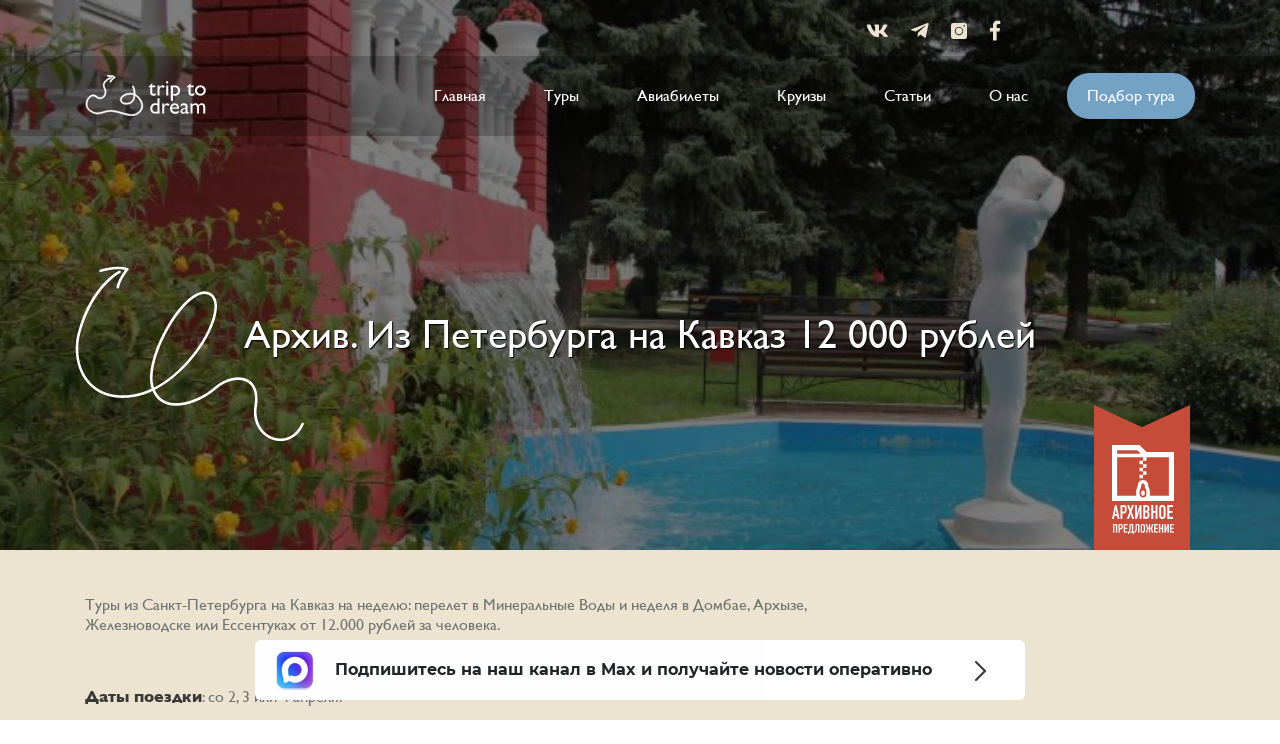

--- FILE ---
content_type: text/html; charset=UTF-8
request_url: https://triptodream.ru/2023/03/iz-peterburga-na-kavkaz-12-000-rublej/
body_size: 12026
content:
<!DOCTYPE html>
<html lang="ru">
<head>
	<meta charset="UTF-8">
	<meta name="viewport" content="width=device-width,initial-scale=1">
	<meta http-equiv="Cache-Control" content="no-cache">
	<meta name="description" content="Trip To Dream">
	<title>Из Петербурга на Кавказ 12 000 рублей | TripToDream</title>
	<link rel="shortcut icon" href="https://triptodream.ru/wp-content/themes/new_theme/img/favicon.ico" type="image/x-icon">
	<link rel="icon" href="https://triptodream.ru/wp-content/themes/new_theme/img/favicon.ico" type="image/x-icon">
	<link rel="stylesheet" href="https://triptodream.ru/wp-content/themes/new_theme/css/libs.css">
	<link rel="stylesheet" href="https://triptodream.ru/wp-content/themes/new_theme/style.css" type="text/css" media="screen" />

	
<!-- All in One SEO Pack 3.3.5 от Michael Torbert из Semper Fi Web Design[239,293] -->
<meta name="description"  content="Туры из Санкт-Петербурга на Кавказ на неделю: перелет в Минеральные Воды и неделя в Домбае, Архызе, Железноводске или Ессентуках от 12.000 рублей за человека." />

<script type="application/ld+json" class="aioseop-schema">{"@context":"https://schema.org","@graph":[{"@type":"Organization","@id":"https://triptodream.ru/#organization","url":"https://triptodream.ru/","name":"TripToDream","sameAs":[]},{"@type":"WebSite","@id":"https://triptodream.ru/#website","url":"https://triptodream.ru/","name":"TripToDream","publisher":{"@id":"https://triptodream.ru/#organization"},"potentialAction":{"@type":"SearchAction","target":"https://triptodream.ru/?s={search_term_string}","query-input":"required name=search_term_string"}},{"@type":"WebPage","@id":"https://triptodream.ru/2023/03/iz-peterburga-na-kavkaz-12-000-rublej/#webpage","url":"https://triptodream.ru/2023/03/iz-peterburga-na-kavkaz-12-000-rublej/","inLanguage":"ru-RU","name":"\u0410\u0440\u0445\u0438\u0432. \u0418\u0437 \u041f\u0435\u0442\u0435\u0440\u0431\u0443\u0440\u0433\u0430 \u043d\u0430 \u041a\u0430\u0432\u043a\u0430\u0437 12 000 \u0440\u0443\u0431\u043b\u0435\u0439","isPartOf":{"@id":"https://triptodream.ru/#website"},"image":{"@type":"ImageObject","@id":"https://triptodream.ru/2023/03/iz-peterburga-na-kavkaz-12-000-rublej/#primaryimage","url":"https://triptodream.ru/wp-content/uploads/2023/03/essentuki.jpg","width":1920,"height":1080},"primaryImageOfPage":{"@id":"https://triptodream.ru/2023/03/iz-peterburga-na-kavkaz-12-000-rublej/#primaryimage"},"datePublished":"2023-03-26T15:52:12+03:00","dateModified":"2023-04-23T12:59:00+03:00","description":"\u0422\u0443\u0440\u044b \u0438\u0437 \u0421\u0430\u043d\u043a\u0442-\u041f\u0435\u0442\u0435\u0440\u0431\u0443\u0440\u0433\u0430 \u043d\u0430 \u041a\u0430\u0432\u043a\u0430\u0437 \u043d\u0430 \u043d\u0435\u0434\u0435\u043b\u044e: \u043f\u0435\u0440\u0435\u043b\u0435\u0442 \u0432 \u041c\u0438\u043d\u0435\u0440\u0430\u043b\u044c\u043d\u044b\u0435 \u0412\u043e\u0434\u044b \u0438 \u043d\u0435\u0434\u0435\u043b\u044f \u0432 \u0414\u043e\u043c\u0431\u0430\u0435, \u0410\u0440\u0445\u044b\u0437\u0435, \u0416\u0435\u043b\u0435\u0437\u043d\u043e\u0432\u043e\u0434\u0441\u043a\u0435 \u0438\u043b\u0438 \u0415\u0441\u0441\u0435\u043d\u0442\u0443\u043a\u0430\u0445 \u043e\u0442 12.000 \u0440\u0443\u0431\u043b\u0435\u0439 \u0437\u0430 \u0447\u0435\u043b\u043e\u0432\u0435\u043a\u0430."},{"@type":"Article","@id":"https://triptodream.ru/2023/03/iz-peterburga-na-kavkaz-12-000-rublej/#article","isPartOf":{"@id":"https://triptodream.ru/2023/03/iz-peterburga-na-kavkaz-12-000-rublej/#webpage"},"author":{"@id":"https://triptodream.ru/author/admin/#author"},"headline":"\u0410\u0440\u0445\u0438\u0432. \u0418\u0437 \u041f\u0435\u0442\u0435\u0440\u0431\u0443\u0440\u0433\u0430 \u043d\u0430 \u041a\u0430\u0432\u043a\u0430\u0437 12 000 \u0440\u0443\u0431\u043b\u0435\u0439","datePublished":"2023-03-26T15:52:12+03:00","dateModified":"2023-04-23T12:59:00+03:00","commentCount":0,"mainEntityOfPage":{"@id":"https://triptodream.ru/2023/03/iz-peterburga-na-kavkaz-12-000-rublej/#webpage"},"publisher":{"@id":"https://triptodream.ru/#organization"},"articleSection":"\u0410\u0440\u0445\u0438\u0432","image":{"@type":"ImageObject","@id":"https://triptodream.ru/2023/03/iz-peterburga-na-kavkaz-12-000-rublej/#primaryimage","url":"https://triptodream.ru/wp-content/uploads/2023/03/essentuki.jpg","width":1920,"height":1080}},{"@type":"Person","@id":"https://triptodream.ru/author/admin/#author","name":"TripToDream","sameAs":[],"image":{"@type":"ImageObject","@id":"https://triptodream.ru/#personlogo","url":"https://secure.gravatar.com/avatar/c674c49d3b49311dda1e14084d69f629?s=96&r=g","width":96,"height":96,"caption":"TripToDream"}}]}</script>
<link rel="canonical" href="https://triptodream.ru/2023/03/iz-peterburga-na-kavkaz-12-000-rublej/" />
<!-- All in One SEO Pack -->
<link rel='dns-prefetch' href='//s.w.org' />
		<script type="text/javascript">
			window._wpemojiSettings = {"baseUrl":"https:\/\/s.w.org\/images\/core\/emoji\/12.0.0-1\/72x72\/","ext":".png","svgUrl":"https:\/\/s.w.org\/images\/core\/emoji\/12.0.0-1\/svg\/","svgExt":".svg","source":{"concatemoji":"https:\/\/triptodream.ru\/wp-includes\/js\/wp-emoji-release.min.js?ver=5.3.2"}};
			!function(e,a,t){var r,n,o,i,p=a.createElement("canvas"),s=p.getContext&&p.getContext("2d");function c(e,t){var a=String.fromCharCode;s.clearRect(0,0,p.width,p.height),s.fillText(a.apply(this,e),0,0);var r=p.toDataURL();return s.clearRect(0,0,p.width,p.height),s.fillText(a.apply(this,t),0,0),r===p.toDataURL()}function l(e){if(!s||!s.fillText)return!1;switch(s.textBaseline="top",s.font="600 32px Arial",e){case"flag":return!c([127987,65039,8205,9895,65039],[127987,65039,8203,9895,65039])&&(!c([55356,56826,55356,56819],[55356,56826,8203,55356,56819])&&!c([55356,57332,56128,56423,56128,56418,56128,56421,56128,56430,56128,56423,56128,56447],[55356,57332,8203,56128,56423,8203,56128,56418,8203,56128,56421,8203,56128,56430,8203,56128,56423,8203,56128,56447]));case"emoji":return!c([55357,56424,55356,57342,8205,55358,56605,8205,55357,56424,55356,57340],[55357,56424,55356,57342,8203,55358,56605,8203,55357,56424,55356,57340])}return!1}function d(e){var t=a.createElement("script");t.src=e,t.defer=t.type="text/javascript",a.getElementsByTagName("head")[0].appendChild(t)}for(i=Array("flag","emoji"),t.supports={everything:!0,everythingExceptFlag:!0},o=0;o<i.length;o++)t.supports[i[o]]=l(i[o]),t.supports.everything=t.supports.everything&&t.supports[i[o]],"flag"!==i[o]&&(t.supports.everythingExceptFlag=t.supports.everythingExceptFlag&&t.supports[i[o]]);t.supports.everythingExceptFlag=t.supports.everythingExceptFlag&&!t.supports.flag,t.DOMReady=!1,t.readyCallback=function(){t.DOMReady=!0},t.supports.everything||(n=function(){t.readyCallback()},a.addEventListener?(a.addEventListener("DOMContentLoaded",n,!1),e.addEventListener("load",n,!1)):(e.attachEvent("onload",n),a.attachEvent("onreadystatechange",function(){"complete"===a.readyState&&t.readyCallback()})),(r=t.source||{}).concatemoji?d(r.concatemoji):r.wpemoji&&r.twemoji&&(d(r.twemoji),d(r.wpemoji)))}(window,document,window._wpemojiSettings);
		</script>
		<style type="text/css">
img.wp-smiley,
img.emoji {
	display: inline !important;
	border: none !important;
	box-shadow: none !important;
	height: 1em !important;
	width: 1em !important;
	margin: 0 .07em !important;
	vertical-align: -0.1em !important;
	background: none !important;
	padding: 0 !important;
}
</style>
	<link rel='stylesheet' id='yarppWidgetCss-css'  href='https://triptodream.ru/wp-content/plugins/yet-another-related-posts-plugin/style/widget.css?ver=5.3.2' type='text/css' media='all' />
<link rel='stylesheet' id='cnss_font_awesome_css-css'  href='https://triptodream.ru/wp-content/plugins/easy-social-icons/css/font-awesome/css/all.min.css?ver=5.7.2' type='text/css' media='all' />
<link rel='stylesheet' id='cnss_font_awesome_v4_shims-css'  href='https://triptodream.ru/wp-content/plugins/easy-social-icons/css/font-awesome/css/v4-shims.min.css?ver=5.7.2' type='text/css' media='all' />
<link rel='stylesheet' id='cnss_css-css'  href='https://triptodream.ru/wp-content/plugins/easy-social-icons/css/cnss.css?ver=1.0' type='text/css' media='all' />
<link rel='stylesheet' id='wp-block-library-css'  href='https://triptodream.ru/wp-includes/css/dist/block-library/style.min.css?ver=5.3.2' type='text/css' media='all' />
<link rel='stylesheet' id='contact-form-7-css'  href='https://triptodream.ru/wp-content/plugins/contact-form-7/includes/css/styles.css?ver=5.1.6' type='text/css' media='all' />
<style id='contact-form-7-inline-css' type='text/css'>
.wpcf7 .wpcf7-recaptcha iframe {margin-bottom: 0;}.wpcf7 .wpcf7-recaptcha[data-align="center"] > div {margin: 0 auto;}.wpcf7 .wpcf7-recaptcha[data-align="right"] > div {margin: 0 0 0 auto;}
</style>
<link rel='stylesheet' id='wp-pagenavi-css'  href='https://triptodream.ru/wp-content/plugins/wp-pagenavi/pagenavi-css.css?ver=2.70' type='text/css' media='all' />
<link rel='stylesheet' id='wordpress-popular-posts-css-css'  href='https://triptodream.ru/wp-content/plugins/wordpress-popular-posts/assets/css/wpp.css?ver=5.0.2' type='text/css' media='all' />
<link rel='stylesheet' id='addtoany-css'  href='https://triptodream.ru/wp-content/plugins/add-to-any/addtoany.min.css?ver=1.15' type='text/css' media='all' />
<script type='text/javascript' src='https://triptodream.ru/wp-includes/js/jquery/jquery.js?ver=1.12.4-wp'></script>
<script type='text/javascript' src='https://triptodream.ru/wp-includes/js/jquery/jquery-migrate.min.js?ver=1.4.1'></script>
<script type='text/javascript' src='https://triptodream.ru/wp-content/plugins/easy-social-icons/js/cnss.js?ver=1.0'></script>
<script type='text/javascript' src='https://triptodream.ru/wp-content/plugins/add-to-any/addtoany.min.js?ver=1.1'></script>
<script type='text/javascript'>
/* <![CDATA[ */
var wpp_params = {"sampling_active":"0","sampling_rate":"100","ajax_url":"https:\/\/triptodream.ru\/wp-json\/wordpress-popular-posts\/v1\/popular-posts","ID":"118966","token":"882e61800d","debug":""};
/* ]]> */
</script>
<script type='text/javascript' src='https://triptodream.ru/wp-content/plugins/wordpress-popular-posts/assets/js/wpp-5.0.0.min.js?ver=5.0.2'></script>
<link rel='https://api.w.org/' href='https://triptodream.ru/wp-json/' />
<link rel="EditURI" type="application/rsd+xml" title="RSD" href="https://triptodream.ru/xmlrpc.php?rsd" />
<link rel="wlwmanifest" type="application/wlwmanifest+xml" href="https://triptodream.ru/wp-includes/wlwmanifest.xml" /> 
<link rel='prev' title='Архив. Из Новосибирска в Дубай 36 300 рублей' href='https://triptodream.ru/2023/03/iz-novosibirska-v-dubaj-36-300-rublej/' />
<link rel='next' title='Архив. В Стамбул на неделю 35 800 рублей' href='https://triptodream.ru/2023/03/v-stambul-na-nedelyu-35-800-rublej/' />
<meta name="generator" content="WordPress 5.3.2" />
<link rel='shortlink' href='https://triptodream.ru/?p=118966' />
<link rel="alternate" type="application/json+oembed" href="https://triptodream.ru/wp-json/oembed/1.0/embed?url=https%3A%2F%2Ftriptodream.ru%2F2023%2F03%2Fiz-peterburga-na-kavkaz-12-000-rublej%2F" />
<link rel="alternate" type="text/xml+oembed" href="https://triptodream.ru/wp-json/oembed/1.0/embed?url=https%3A%2F%2Ftriptodream.ru%2F2023%2F03%2Fiz-peterburga-na-kavkaz-12-000-rublej%2F&#038;format=xml" />

<script data-cfasync="false">
window.a2a_config=window.a2a_config||{};a2a_config.callbacks=[];a2a_config.overlays=[];a2a_config.templates={};a2a_localize = {
	Share: "Отправить",
	Save: "Сохранить",
	Subscribe: "Подписаться",
	Email: "E-mail",
	Bookmark: "В закладки!",
	ShowAll: "Показать все",
	ShowLess: "Показать остальное",
	FindServices: "Найти сервис(ы)",
	FindAnyServiceToAddTo: "Найти сервис и добавить",
	PoweredBy: "Работает на",
	ShareViaEmail: "Поделиться по электронной почте",
	SubscribeViaEmail: "Подписаться по электронной почте",
	BookmarkInYourBrowser: "Добавить в закладки",
	BookmarkInstructions: "Нажмите Ctrl+D или \u2318+D, чтобы добавить страницу в закладки",
	AddToYourFavorites: "Добавить в Избранное",
	SendFromWebOrProgram: "Отправлять с любого email-адреса или email-программы",
	EmailProgram: "Почтовая программа",
	More: "Подробнее&#8230;",
	ThanksForSharing: "Спасибо, что поделились!",
	ThanksForFollowing: "Спасибо за подписку!"
};

a2a_config.icon_color="#393939,#ffffff";
(function(d,s,a,b){a=d.createElement(s);b=d.getElementsByTagName(s)[0];a.async=1;a.src="https://static.addtoany.com/menu/page.js";b.parentNode.insertBefore(a,b);})(document,"script");
</script>
<style type="text/css">
		ul.cnss-social-icon li.cn-fa-icon a:hover{opacity: 0.7!important;color:#ffffff!important;}
		</style>      <meta name="onesignal" content="wordpress-plugin"/>
            <script>

      window.OneSignal = window.OneSignal || [];

      OneSignal.push( function() {
        OneSignal.SERVICE_WORKER_UPDATER_PATH = "OneSignalSDKUpdaterWorker.js.php";
        OneSignal.SERVICE_WORKER_PATH = "OneSignalSDKWorker.js.php";
        OneSignal.SERVICE_WORKER_PARAM = { scope: '/' };

        OneSignal.setDefaultNotificationUrl("https://triptodream.ru");
        var oneSignal_options = {};
        window._oneSignalInitOptions = oneSignal_options;

        oneSignal_options['wordpress'] = true;
oneSignal_options['appId'] = '643ffb80-b304-4ae6-bbe4-6917389b88a0';
oneSignal_options['welcomeNotification'] = { };
oneSignal_options['welcomeNotification']['disable'] = true;
oneSignal_options['path'] = "https://triptodream.ru/wp-content/plugins/onesignal-free-web-push-notifications/sdk_files/";
oneSignal_options['safari_web_id'] = "web.onesignal.auto.02091d44-51df-4a38-967b-45e7d1e7feaf";
oneSignal_options['promptOptions'] = { };
oneSignal_options['promptOptions']['actionMessage'] = 'Хотите подписаться на уведомления о новостях?';
oneSignal_options['promptOptions']['exampleNotificationTitleDesktop'] = 'Пример уведомления';
oneSignal_options['promptOptions']['exampleNotificationTitleMobile'] = 'Пример уведомления';
oneSignal_options['promptOptions']['exampleNotificationCaption'] = 'Вы можете отписаться в любое время';
oneSignal_options['promptOptions']['acceptButtonText'] = 'ПОДПИСАТЬСЯ';
oneSignal_options['promptOptions']['cancelButtonText'] = 'Нет, спасибо';
oneSignal_options['promptOptions']['siteName'] = 'http://triptodream.ru';
oneSignal_options['promptOptions']['autoAcceptTitle'] = 'TripToDream';
                OneSignal.init(window._oneSignalInitOptions);
                      });

      function documentInitOneSignal() {
        var oneSignal_elements = document.getElementsByClassName("OneSignal-prompt");

        var oneSignalLinkClickHandler = function(event) { OneSignal.push(['registerForPushNotifications']); event.preventDefault(); };        for(var i = 0; i < oneSignal_elements.length; i++)
          oneSignal_elements[i].addEventListener('click', oneSignalLinkClickHandler, false);
      }

      if (document.readyState === 'complete') {
           documentInitOneSignal();
      }
      else {
           window.addEventListener("load", function(event){
               documentInitOneSignal();
          });
      }
    </script>

<script data-noptimize="1" data-cfasync="false" data-wpfc-render="false">
  (function () {
      var script = document.createElement("script");
      script.async = 1;
      script.src = 'https://emrldco.com/MjM0NDU.js?t=23445';
      document.head.appendChild(script);
  })();
</script>
<!-- Yandex.RTB -->
<script>window.yaContextCb=window.yaContextCb||[]</script>
<script src="https://yandex.ru/ads/system/context.js" async></script>

</head>
<body>

	<div id="wrapper">
					<header class="header">

				<div class="header_top_wrap">
					<div class="container">


					<div class="top__tool-bar">
						<div class="header__social">
							<div class="container">
								<a href="https://vk.com/triptodreamru" target="_blank"><i class="fab fa-vk"></i></a>
								<a href="https://t.me/triptodreamru" target="_blank"><i class="fab fa-telegram-plane"></i></a>
								<a href="https://www.instagram.com/trip_to_dream/" target="_blank"><svg xmlns="http://www.w3.org/2000/svg" width="16" height="16" viewBox="0 0 16 16"><g><g><path fill="#eee3d1" d="M13.656 0A2.345 2.345 0 0 1 16 2.344v11.312A2.345 2.345 0 0 1 13.656 16H2.344A2.345 2.345 0 0 1 0 13.656V2.344A2.345 2.345 0 0 1 2.344 0zM12.22 8.031A4.225 4.225 0 0 0 8 3.812a4.225 4.225 0 0 0-4.219 4.22A4.225 4.225 0 0 0 8 12.25a4.225 4.225 0 0 0 4.219-4.219zm1.875-5.156a.94.94 0 0 0-.938-.938.94.94 0 0 0-.937.938.94.94 0 0 0 .937.938.94.94 0 0 0 .938-.938zM11.28 8.031A3.285 3.285 0 0 1 8 11.312a3.285 3.285 0 0 1-3.281-3.28A3.285 3.285 0 0 1 8 4.75a3.285 3.285 0 0 1 3.281 3.281z"/></g></g></svg></a>
								<a href="https://www.facebook.com/triptodreamru" target="_blank"><i class="fab fa-facebook-f"></i></a>
							</div>
						</div>
					</div>
					</div>
					<div class="header__wrapper">
						<div class="container">
							<div class="header__content">
								<a href="/" class="header__logo">
									<img src="https://triptodream.ru/wp-content/themes/new_theme/img/header/header-logo.svg" alt="Logo">
								</a>
								<div class="header__wrap">
									<nav class="header__nav">

										<ul id="menu-topmenu" class="clearfix"><li id="menu-item-63901" class="menu-item menu-item-type-custom menu-item-object-custom menu-item-home menu-item-63901"><a href="http://triptodream.ru/">Главная</a></li>
<li id="menu-item-63948" class="menu-item menu-item-type-taxonomy menu-item-object-category menu-item-63948"><a href="https://triptodream.ru/tours/">Туры</a></li>
<li id="menu-item-63949" class="menu-item menu-item-type-taxonomy menu-item-object-category menu-item-63949"><a href="https://triptodream.ru/aviasales/">Авиабилеты</a></li>
<li id="menu-item-63950" class="menu-item menu-item-type-taxonomy menu-item-object-category menu-item-63950"><a href="https://triptodream.ru/cruises/">Круизы</a></li>
<li id="menu-item-63903" class="menu-item menu-item-type-taxonomy menu-item-object-category menu-item-63903"><a href="https://triptodream.ru/articles/">Статьи</a></li>
<li id="menu-item-63904" class="menu-item menu-item-type-post_type menu-item-object-page menu-item-63904"><a href="https://triptodream.ru/o-nas/">О нас</a></li>
</ul>
<div class="header__search desctop">
	<form role="search" method="get" id="searchform" class="searchform" action="/">
		<div class="form__block">
			<div class="searchform--input">
				<input type="text" value="" name="s" id="s" placeholder="Поиск">
				<button type="submit" id="searchsubmit">
					<svg width="20px" height="20px" viewBox="0 0 20 20" version="1.1" xmlns="http://www.w3.org/2000/svg" xmlns:xlink="http://www.w3.org/1999/xlink" class="fill-white search-lens"><path d="M19.5105309,17.1469206 C20.1631564,17.7996261 20.1631564,18.8578254 19.5105309,19.5105309 C18.8577455,20.1631564 17.7995462,20.1631564 17.1468407,19.5105309 L12.8018633,15.1655534 C12.7787721,15.1424622 12.7627121,15.115376 12.741219,15.091326 C11.4443574,15.9462591 9.89205472,16.4452363 8.22253827,16.4452363 C3.68132571,16.4452363 0,12.7637508 0,8.22261817 C0,3.68140561 3.68140561,0 8.22261817,0 C12.7638307,0 16.4452363,3.68140561 16.4452363,8.22269807 C16.4452363,9.89213462 15.9462591,11.4445172 15.091326,12.7413788 C15.1154559,12.7628719 15.1425421,12.7790118 15.1656333,12.802103 L19.5105309,17.1469206 Z M8.22261817,13.5947138 C11.1894755,13.5947138 13.5947138,11.1895554 13.5947138,8.22261817 C13.5947138,5.25568091 11.1894755,2.85044265 8.22261817,2.85044265 C5.25568091,2.85044265 2.85044265,5.25560101 2.85044265,8.22261817 C2.85044265,11.1895554 5.25560101,13.5947138 8.22261817,13.5947138 Z"></path>
					</svg>
				</button>
			</div>

			<div class="switcher">
				<div class="open-form">
					<svg width="20px" height="20px" viewBox="0 0 20 20" version="1.1" xmlns="http://www.w3.org/2000/svg" xmlns:xlink="http://www.w3.org/1999/xlink" class="fill-white search-lens"><path d="M19.5105309,17.1469206 C20.1631564,17.7996261 20.1631564,18.8578254 19.5105309,19.5105309 C18.8577455,20.1631564 17.7995462,20.1631564 17.1468407,19.5105309 L12.8018633,15.1655534 C12.7787721,15.1424622 12.7627121,15.115376 12.741219,15.091326 C11.4443574,15.9462591 9.89205472,16.4452363 8.22253827,16.4452363 C3.68132571,16.4452363 0,12.7637508 0,8.22261817 C0,3.68140561 3.68140561,0 8.22261817,0 C12.7638307,0 16.4452363,3.68140561 16.4452363,8.22269807 C16.4452363,9.89213462 15.9462591,11.4445172 15.091326,12.7413788 C15.1154559,12.7628719 15.1425421,12.7790118 15.1656333,12.802103 L19.5105309,17.1469206 Z M8.22261817,13.5947138 C11.1894755,13.5947138 13.5947138,11.1895554 13.5947138,8.22261817 C13.5947138,5.25568091 11.1894755,2.85044265 8.22261817,2.85044265 C5.25568091,2.85044265 2.85044265,5.25560101 2.85044265,8.22261817 C2.85044265,11.1895554 5.25560101,13.5947138 8.22261817,13.5947138 Z"></path>
					</svg>
				</div>
				<div class="close-form">
					<img src="https://triptodream.ru/wp-content/themes/new_theme/img/popup/icon-close.svg" alt="Close">
				</div>
			</div>
		</div>


		<style>
		</style>
	</form>
</div>


									</nav>
									<a href="https://triptodream.ru/2021/05/kak-podobrat-tur/">Подбор тура</a>
								</div>
								<div class="header__search mobile">
									<form role="search" method="get" id="searchform" class="searchform" action="/">
										<div class="form__block">
											<div class="searchform--input">
												<input type="text" value="" name="s" id="s" placeholder="Поиск">
												<button type="submit" id="searchsubmit">
													<svg width="20px" height="20px" viewBox="0 0 20 20" version="1.1" xmlns="http://www.w3.org/2000/svg" xmlns:xlink="http://www.w3.org/1999/xlink" class="fill-white search-lens"><path d="M19.5105309,17.1469206 C20.1631564,17.7996261 20.1631564,18.8578254 19.5105309,19.5105309 C18.8577455,20.1631564 17.7995462,20.1631564 17.1468407,19.5105309 L12.8018633,15.1655534 C12.7787721,15.1424622 12.7627121,15.115376 12.741219,15.091326 C11.4443574,15.9462591 9.89205472,16.4452363 8.22253827,16.4452363 C3.68132571,16.4452363 0,12.7637508 0,8.22261817 C0,3.68140561 3.68140561,0 8.22261817,0 C12.7638307,0 16.4452363,3.68140561 16.4452363,8.22269807 C16.4452363,9.89213462 15.9462591,11.4445172 15.091326,12.7413788 C15.1154559,12.7628719 15.1425421,12.7790118 15.1656333,12.802103 L19.5105309,17.1469206 Z M8.22261817,13.5947138 C11.1894755,13.5947138 13.5947138,11.1895554 13.5947138,8.22261817 C13.5947138,5.25568091 11.1894755,2.85044265 8.22261817,2.85044265 C5.25568091,2.85044265 2.85044265,5.25560101 2.85044265,8.22261817 C2.85044265,11.1895554 5.25560101,13.5947138 8.22261817,13.5947138 Z"></path>
													</svg>
												</button>
											</div>

											<div class="switcher">
												<div class="open-form">
													<svg width="20px" height="20px" viewBox="0 0 20 20" version="1.1" xmlns="http://www.w3.org/2000/svg" xmlns:xlink="http://www.w3.org/1999/xlink" class="fill-white search-lens"><path d="M19.5105309,17.1469206 C20.1631564,17.7996261 20.1631564,18.8578254 19.5105309,19.5105309 C18.8577455,20.1631564 17.7995462,20.1631564 17.1468407,19.5105309 L12.8018633,15.1655534 C12.7787721,15.1424622 12.7627121,15.115376 12.741219,15.091326 C11.4443574,15.9462591 9.89205472,16.4452363 8.22253827,16.4452363 C3.68132571,16.4452363 0,12.7637508 0,8.22261817 C0,3.68140561 3.68140561,0 8.22261817,0 C12.7638307,0 16.4452363,3.68140561 16.4452363,8.22269807 C16.4452363,9.89213462 15.9462591,11.4445172 15.091326,12.7413788 C15.1154559,12.7628719 15.1425421,12.7790118 15.1656333,12.802103 L19.5105309,17.1469206 Z M8.22261817,13.5947138 C11.1894755,13.5947138 13.5947138,11.1895554 13.5947138,8.22261817 C13.5947138,5.25568091 11.1894755,2.85044265 8.22261817,2.85044265 C5.25568091,2.85044265 2.85044265,5.25560101 2.85044265,8.22261817 C2.85044265,11.1895554 5.25560101,13.5947138 8.22261817,13.5947138 Z"></path>
													</svg>
												</div>
												<div class="close-form">
													<img src="https://triptodream.ru/wp-content/themes/new_theme/img/popup/icon-close.svg" alt="Close">
												</div>
											</div>
										</div>


										<style>
										</style>
									</form>
								</div>
								<div class="header__hamburger">
									<span></span>
									<span></span>
									<span></span>
									<span></span>
								</div>
							</div>
						</div>
					</div>
				</div>

				<div class="main">

					

						<section class="head other-head" style="background-image: url('https://triptodream.ru/wp-content/uploads/2023/03/essentuki-777x315.jpg')">
							<div class="head__content">

								<h1>Архив. Из Петербурга на Кавказ 12 000 рублей</h1>
							</div>
						</section>


					
				</div>

				<!-- Facebook Pixel Code -->
<script>
!function(f,b,e,v,n,t,s)
{if(f.fbq)return;n=f.fbq=function(){n.callMethod?
n.callMethod.apply(n,arguments):n.queue.push(arguments)};
if(!f._fbq)f._fbq=n;n.push=n;n.loaded=!0;n.version='2.0';
n.queue=[];t=b.createElement(e);t.async=!0;
t.src=v;s=b.getElementsByTagName(e)[0];
s.parentNode.insertBefore(t,s)}(window, document,'script',
'https://connect.facebook.net/en_US/fbevents.js');
fbq('init', '725085967669693');
fbq('track', 'PageView');
</script>
<noscript><img height="1" width="1" style="display:none"
src="https://www.facebook.com/tr?id=725085967669693&ev=PageView&noscript=1"
/></noscript>
<!-- End Facebook Pixel Code -->
				
									<div class="archiv__label">
						<img src="/wp-content/uploads/2019/12/archive.png" alt="">
					</div>
					<style media="screen">
					.archiv__label{
						position: absolute;
						bottom: 0;
						width: 1100px;
						text-align: right;
						left: 50%;
						margin-left: -550px;
					}
					@media(max-width: 1199px){
						.archiv__label{
							width: 100%;
							text-align: right;
							left: auto;
							margin-left: 0;
							right: 20px;
						}

						.archiv__label img{
							width: 50px;
						}
					}
				}
				</style>
			
		</header>

<main id="main" class="main">




		<section class="tickets">

			<div class="tickets__content">
				<div class="tickets__main">
					  

					                		      <p>Туры из Санкт-Петербурга на Кавказ на неделю: перелет в Минеральные Воды и неделя в Домбае, Архызе, Железноводске или Ессентуках от 12.000 рублей за человека.</p>
<p><span id="more-118966"></span></p>
<p><strong>Даты поездки</strong>: со 2, 3 или 4 апреля.</p>
<p><strong>В туры включено</strong>:<br />
&#8212; перелет в Минеральные Воды и обратно, Аэрофлот;<br />
&#8212; проживание в отеле или санатории;<br />
&#8212; медицинская страховка.<br />
Трансферы <strong>не</strong> включены.</p>
<p><strong>Как забронировать</strong>: перейдите по ссылкам в примерах, на странице отеля можно выбрать нужные даты и количество человек.<br />
<em>Стоимость указана за одного человека при условии поездки вдвоем.</em></p>
<p style="text-align: center;"><strong>Пример туров</strong></p>
<p style="padding-left: 40px;">Домбай</p>
<p><a href="https://level.travel/hotels/9069820-Snezhnaya_Koroleva_Otel?adults=2&amp;from=St.Petersburg-RU&amp;kids=0&amp;nights=6&amp;offer_date=2023-04-02&amp;search_type=package&amp;start_date=02.04.2023&amp;aflt=triptodream" target="_blank" rel="noopener noreferrer">Снежная Королева 3*</a> без питания 12.000 рублей за человека (24.100 рублей за двоих)</p>
<p><a href="https://level.travel/hotels/9069820-Snezhnaya_Koroleva_Otel?adults=2&amp;from=St.Petersburg-RU&amp;kids=0&amp;nights=6&amp;offer_date=2023-04-02&amp;search_type=package&amp;start_date=02.04.2023&amp;aflt=triptodream" target="_blank" rel="noopener noreferrer"><img class="aligncenter size-full wp-image-118968" src="http://triptodream.ru/wp-content/uploads/2023/03/Снимок-экрана-2023-03-26-в-18.38.01.png" alt="" width="600" height="232" srcset="https://triptodream.ru/wp-content/uploads/2023/03/Снимок-экрана-2023-03-26-в-18.38.01.png 600w, https://triptodream.ru/wp-content/uploads/2023/03/Снимок-экрана-2023-03-26-в-18.38.01-300x116.png 300w" sizes="(max-width: 600px) 100vw, 600px" /></a></p>
<p>&nbsp;</p>
<p style="padding-left: 40px;">Архыз</p>
<p><a href="https://level.travel/hotels/9130283-Arabeska?adults=2&amp;from=St.Petersburg-RU&amp;kids=0&amp;nights=6&amp;offer_date=2023-04-02&amp;search_type=package&amp;start_date=02.04.2023&amp;aflt=triptodream" target="_blank" rel="noopener noreferrer">Арабеска</a> без питания 16.200 рублей за человека (32.400 рублей за двоих)</p>
<p><a href="https://level.travel/hotels/9130283-Arabeska?adults=2&amp;from=St.Petersburg-RU&amp;kids=0&amp;nights=6&amp;offer_date=2023-04-02&amp;search_type=package&amp;start_date=02.04.2023&amp;aflt=triptodream" target="_blank" rel="noopener noreferrer"><img class="aligncenter size-large wp-image-118969" src="http://triptodream.ru/wp-content/uploads/2023/03/Снимок-экрана-2023-03-26-в-18.38.06.png" alt="" width="600" height="232" srcset="https://triptodream.ru/wp-content/uploads/2023/03/Снимок-экрана-2023-03-26-в-18.38.06.png 600w, https://triptodream.ru/wp-content/uploads/2023/03/Снимок-экрана-2023-03-26-в-18.38.06-300x116.png 300w" sizes="(max-width: 600px) 100vw, 600px" /></a></p>
<p>&nbsp;</p>
<p>&nbsp;</p>
<p style="padding-left: 40px;">Железноводск</p>
<p><a href="https://level.travel/hotels/9020761-Sanatoriy_Zdorovie?adults=2&amp;from=St.Petersburg-RU&amp;kids=0&amp;nights=6&amp;offer_date=2023-04-02&amp;search_type=package&amp;start_date=02.04.2023&amp;aflt=triptodream" target="_blank" rel="noopener noreferrer">Санаторий Здоровье 2*</a> с завтраками, обедами и ужинами 20.100 рублей за человека (40.300 рублей за двоих)</p>
<p><a href="https://level.travel/hotels/9020761-Sanatoriy_Zdorovie?adults=2&amp;from=St.Petersburg-RU&amp;kids=0&amp;nights=6&amp;offer_date=2023-04-02&amp;search_type=package&amp;start_date=02.04.2023&amp;aflt=triptodream" target="_blank" rel="noopener noreferrer"><img class="aligncenter size-large wp-image-118970" src="http://triptodream.ru/wp-content/uploads/2023/03/Снимок-экрана-2023-03-26-в-18.38.12.png" alt="" width="600" height="235" srcset="https://triptodream.ru/wp-content/uploads/2023/03/Снимок-экрана-2023-03-26-в-18.38.12.png 600w, https://triptodream.ru/wp-content/uploads/2023/03/Снимок-экрана-2023-03-26-в-18.38.12-300x118.png 300w" sizes="(max-width: 600px) 100vw, 600px" /></a></p>
<p>&nbsp;</p>
<p><a href="https://level.travel/hotels/9064614-Pansionat_Alyans?adults=2&amp;from=St.Petersburg-RU&amp;kids=0&amp;nights=6&amp;offer_date=2023-04-02&amp;search_type=package&amp;start_date=02.04.2023&amp;aflt=triptodream" target="_blank" rel="noopener noreferrer">Пансионат Альянс</a> с завтраками, обедами и ужинами 20.300 рублей за человека (40.600 рублей за двоих)</p>
<p><a href="https://level.travel/hotels/9064614-Pansionat_Alyans?adults=2&amp;from=St.Petersburg-RU&amp;kids=0&amp;nights=6&amp;offer_date=2023-04-02&amp;search_type=package&amp;start_date=02.04.2023&amp;aflt=triptodream" target="_blank" rel="noopener noreferrer"><img class="aligncenter size-large wp-image-118971" src="http://triptodream.ru/wp-content/uploads/2023/03/Снимок-экрана-2023-03-26-в-18.38.18.png" alt="" width="600" height="234" srcset="https://triptodream.ru/wp-content/uploads/2023/03/Снимок-экрана-2023-03-26-в-18.38.18.png 600w, https://triptodream.ru/wp-content/uploads/2023/03/Снимок-экрана-2023-03-26-в-18.38.18-300x117.png 300w" sizes="(max-width: 600px) 100vw, 600px" /></a></p>
<p>&nbsp;</p>
<p>&nbsp;</p>
<p style="padding-left: 40px;">Ессентуки</p>
<p><a href="https://level.travel/hotels/9020678-Sanatoriy_Viktoriya?adults=2&amp;from=St.Petersburg-RU&amp;kids=0&amp;nights=6&amp;offer_date=2023-04-02&amp;search_type=package&amp;start_date=02.04.2023&amp;aflt=triptodream" target="_blank" rel="noopener noreferrer">Санаторий Виктория</a> с завтраками, обедами и ужинами 20.600 рублей за человека (41.300 рублей за двоих)</p>
<p><img class="aligncenter size-large wp-image-118972" src="http://triptodream.ru/wp-content/uploads/2023/03/Снимок-экрана-2023-03-26-в-18.38.25.png" alt="" width="600" height="244" srcset="https://triptodream.ru/wp-content/uploads/2023/03/Снимок-экрана-2023-03-26-в-18.38.25.png 600w, https://triptodream.ru/wp-content/uploads/2023/03/Снимок-экрана-2023-03-26-в-18.38.25-300x122.png 300w" sizes="(max-width: 600px) 100vw, 600px" /></p>
<p>&nbsp;</p>
<p>&nbsp;</p>
<div class="addtoany_share_save_container addtoany_content addtoany_content_bottom"><div class="addtoany_header"><b> Поделитесь с друзьями: </b></div><div class="a2a_kit a2a_kit_size_32 addtoany_list" data-a2a-url="https://triptodream.ru/2023/03/iz-peterburga-na-kavkaz-12-000-rublej/" data-a2a-title="Архив. Из Петербурга на Кавказ 12 000 рублей"><a class="a2a_button_vk" href="https://www.addtoany.com/add_to/vk?linkurl=https%3A%2F%2Ftriptodream.ru%2F2023%2F03%2Fiz-peterburga-na-kavkaz-12-000-rublej%2F&amp;linkname=%D0%90%D1%80%D1%85%D0%B8%D0%B2.%20%D0%98%D0%B7%20%D0%9F%D0%B5%D1%82%D0%B5%D1%80%D0%B1%D1%83%D1%80%D0%B3%D0%B0%20%D0%BD%D0%B0%20%D0%9A%D0%B0%D0%B2%D0%BA%D0%B0%D0%B7%2012%20000%20%D1%80%D1%83%D0%B1%D0%BB%D0%B5%D0%B9" title="VK" rel="nofollow noopener" target="_blank"></a><a class="a2a_button_telegram" href="https://www.addtoany.com/add_to/telegram?linkurl=https%3A%2F%2Ftriptodream.ru%2F2023%2F03%2Fiz-peterburga-na-kavkaz-12-000-rublej%2F&amp;linkname=%D0%90%D1%80%D1%85%D0%B8%D0%B2.%20%D0%98%D0%B7%20%D0%9F%D0%B5%D1%82%D0%B5%D1%80%D0%B1%D1%83%D1%80%D0%B3%D0%B0%20%D0%BD%D0%B0%20%D0%9A%D0%B0%D0%B2%D0%BA%D0%B0%D0%B7%2012%20000%20%D1%80%D1%83%D0%B1%D0%BB%D0%B5%D0%B9" title="Telegram" rel="nofollow noopener" target="_blank"></a><a class="a2a_button_whatsapp" href="https://www.addtoany.com/add_to/whatsapp?linkurl=https%3A%2F%2Ftriptodream.ru%2F2023%2F03%2Fiz-peterburga-na-kavkaz-12-000-rublej%2F&amp;linkname=%D0%90%D1%80%D1%85%D0%B8%D0%B2.%20%D0%98%D0%B7%20%D0%9F%D0%B5%D1%82%D0%B5%D1%80%D0%B1%D1%83%D1%80%D0%B3%D0%B0%20%D0%BD%D0%B0%20%D0%9A%D0%B0%D0%B2%D0%BA%D0%B0%D0%B7%2012%20000%20%D1%80%D1%83%D0%B1%D0%BB%D0%B5%D0%B9" title="WhatsApp" rel="nofollow noopener" target="_blank"></a><a class="a2a_button_viber" href="https://www.addtoany.com/add_to/viber?linkurl=https%3A%2F%2Ftriptodream.ru%2F2023%2F03%2Fiz-peterburga-na-kavkaz-12-000-rublej%2F&amp;linkname=%D0%90%D1%80%D1%85%D0%B8%D0%B2.%20%D0%98%D0%B7%20%D0%9F%D0%B5%D1%82%D0%B5%D1%80%D0%B1%D1%83%D1%80%D0%B3%D0%B0%20%D0%BD%D0%B0%20%D0%9A%D0%B0%D0%B2%D0%BA%D0%B0%D0%B7%2012%20000%20%D1%80%D1%83%D0%B1%D0%BB%D0%B5%D0%B9" title="Viber" rel="nofollow noopener" target="_blank"></a></div></div><div class='yarpp-related yarpp-related-none'>
<p>Не найдено похожих материалов.</p>
</div>

					                
				</div>
				<div class="tickets__ad">
					<div class="tickets__box">
						<div class="textwidget custom-html-widget"><!-- Yandex.RTB -->
<script>window.yaContextCb=window.yaContextCb||[]</script>
<script src="https://yandex.ru/ads/system/context.js" async></script>
<!-- Yandex.RTB R-A-485279-2 -->
<div id="yandex_rtb_R-A-485279-2"></div>
<script>window.yaContextCb.push(()=>{
  Ya.Context.AdvManager.render({
    renderTo: 'yandex_rtb_R-A-485279-2',
    blockId: 'R-A-485279-2'
  })
})</script></div>					</div>
				</div>
			</div>
		</section>

	</main>
		

	<footer class="footer">
		<a href="/">
			<img src="https://triptodream.ru/wp-content/themes/new_theme/img/header/header-logo.svg" alt="Logo">
		</a>
		<div class="footer__box">
			<p>По вопросам сотрудничества:</p>
			<a class="footer__mail" href="mailto:info@triptodream.ru">info@triptodream.ru</a>

			<div class="creator">
				Дизайн&nbsp;—&nbsp;<a href="http://chromestudio.ru/" alt="Брендинговое агенство ХРОМ">ХРОМ</a>
			</div>
		</div>
		<!-- <div class="footer__box">
			<h4>Тэги</h4>


		</div> -->
	</footer>

	<button id="back-to-top"></button>
	<div id="overlay"></div>

</div>
<!-- Баннер  -->
<div class="animated animatedFadeInUp fadeInUp banner__footer">
	<div class="banner__footer_inner">
		<div class="banner__footer_image">			
			<img src="https://triptodream.ru/wp-content/uploads/2025/10/max-150x150.jpg" alt="" />			
		</div>
		<div class="banner__footer_text">
			<div class="banner__footer_text-h2">
				Подпишитесь на наш канал в Max и получайте новости оперативно 
			</div>
			<div class="banner__footer_text-h3">
				 
			</div>
		</div>	
		<div class="banner__footer-arrowIcon">		
			<img src= "/wp-content/uploads/2022/01/Polygon-2.2.png">
		</div>	
		<a href="https://max.ru/triptodreamru" class="banner__footer-link"></a>
	</div>
</div>
<style>
	.banner__footer{
		
		position: fixed;
		bottom: 20px;
		z-index: 5;
		background-color: #fff;
		height: auto;
		max-width: 770px;
		border-radius: 6px;
		width: 100%;
		left: 50%;
		margin-left: -385px;
	}
	.banner__footer_image img{
		max-height: 40px;
	}
	.banner__footer_text{
		width: calc(100% - 60px);
    padding-left: 20px;
    padding-right: 20px;
}
	.banner__footer_inner{
display: flex;
    align-items: center;
    padding: 10px 20px;
	}
	.banner__footer-link{
		    position: absolute;
    left: 0;
    top: 0;
    right: 0;
    bottom: 0;
	}
	.banner__footer-arrowIcon{
		    width: 30px;
    transition: .25s;
	}
	.banner__footer:hover .banner__footer-arrowIcon{
		padding-left: 10px;
	}
	.banner__footer_text-h2{
		font-family: 'Montserrat', sans-serif;
    font-size: 16px;
    font-style: normal;
    font-weight: 700;
    line-height: 20px;
    letter-spacing: 0px;
    text-align: left;
	}
		.banner__footer_text-h3{
font-family: Gill Sans;
font-size: 14px;
font-style: normal;
font-weight: 400;
line-height: 20px;
letter-spacing: 0px;
text-align: left;

	}
	/* Animation */

@keyframes fadeInUp {
    from {
        transform: translate3d(0,40px,0)
    }

    to {
        transform: translate3d(0,0,0);
        opacity: 1
    }
}

@-webkit-keyframes fadeInUp {
    from {
        transform: translate3d(0,40px,0)
    }

    to {
        transform: translate3d(0,0,0);
        opacity: 1
    }
}

.animated {
    animation-duration: 1s;
    animation-fill-mode: both;
    -webkit-animation-duration: 1s;
    -webkit-animation-fill-mode: both
}

.animatedFadeInUp {
    opacity: 0
}

.fadeInUp {
    opacity: 0;
    animation-name: fadeInUp;
    -webkit-animation-name: fadeInUp;
}
	@media (max-width: 800px){
			.banner__footer:hover .banner__footer-arrowIcon{
		padding-left: 5px;
	}
		.banner__footer {
			max-width: inherit;
			width: calc(100% - 60px);
			left: 30px;
			right: 30px;
			margin-left: inherit;
		}
		.banner__footer_text-h2{
			font-size:12px;
			line-height: 1.25;
		}
		.banner__footer_text-h3{
			font-size:11px;
			line-height: 1.25;
		}
		.banner__footer_inner{
			padding: 10px;
		}
		.banner__footer_text {
    width: calc(100% - 50px);
    padding-left: 10px;
    padding-right: 10px;
}
		.banner__footer-arrowIcon {
			width: 14px;}
	}
</style>
<!-- ----------------------------------
	форма
---------------------------------------------------------->
<div class="popup__overlay">
	<div class="popup__wrap">
		<div class="popup__close"><img src="https://triptodream.ru/wp-content/themes/new_theme/img/popup/icon-close.svg" alt="Close"></div>

		<div class="form-tour-order">
				<div class="form-tour-order__content">
					<div class="form-tour-order__wrap">
							[contact-form-7 404 "Not Found"]					</div>
				</div>
		</div>

	</div>
</div>


<script src="https://triptodream.ru/wp-content/themes/new_theme/js/libs.js"></script>
<script src="https://triptodream.ru/wp-content/themes/new_theme/js/script.js"></script>
<script src="https://triptodream.ru/wp-content/themes/new_theme/js/add.js"></script>

<!-- 28091565 -->
<!-- Yandex.Metrika counter -->
<script type="text/javascript">
(function (d, w, c) {
    (w[c] = w[c] || []).push(function() {
        try {
            w.yaCounter28091565 = new Ya.Metrika({id:45139275,
                    webvisor:true,
                    clickmap:true,
                    trackLinks:true,
                    accurateTrackBounce:true});
        } catch(e) { }
    });

    var n = d.getElementsByTagName("script")[0],
        s = d.createElement("script"),
        f = function () { n.parentNode.insertBefore(s, n); };
    s.type = "text/javascript";
    s.async = true;
    s.src = (d.location.protocol == "https:" ? "https:" : "http:") + "//mc.yandex.ru/metrika/watch.js";

    if (w.opera == "[object Opera]") {
        d.addEventListener("DOMContentLoaded", f, false);
    } else { f(); }
})(document, window, "yandex_metrika_callbacks");
</script>

<!-- /Yandex.Metrika counter -->


<!-- Global site tag (gtag.js) - Google Analytics -->
<script async src="https://www.googletagmanager.com/gtag/js?id=UA-41057125-1"></script>
<script>
  window.dataLayer = window.dataLayer || [];
  function gtag(){dataLayer.push(arguments);}
  gtag('js', new Date());

  gtag('config', 'UA-41057125-1');
</script>
        <script type="text/javascript">
            (function(){
                document.addEventListener('DOMContentLoaded', function(){
                    let wpp_widgets = document.querySelectorAll('.popular-posts-sr');

                    if ( wpp_widgets ) {
                        for (let i = 0; i < wpp_widgets.length; i++) {
                            let wpp_widget = wpp_widgets[i];
                            WordPressPopularPosts.theme(wpp_widget);
                        }
                    }
                });
            })();
        </script>
                <script>
            var WPPImageObserver = null;

            function wpp_load_img(img) {
                if ( ! 'imgSrc' in img.dataset || ! img.dataset.imgSrc )
                    return;

                img.src = img.dataset.imgSrc;

                if ( 'imgSrcset' in img.dataset ) {
                    img.srcset = img.dataset.imgSrcset;
                    img.removeAttribute('data-img-srcset');
                }

                img.classList.remove('wpp-lazyload');
                img.removeAttribute('data-img-src');
                img.classList.add('wpp-lazyloaded');
            }

            function wpp_observe_imgs(){
                let wpp_images = document.querySelectorAll('img.wpp-lazyload'),
                    wpp_widgets = document.querySelectorAll('.popular-posts-sr');

                if ( wpp_images.length || wpp_widgets.length ) {
                    if ( 'IntersectionObserver' in window ) {
                        WPPImageObserver = new IntersectionObserver(function(entries, observer) {
                            entries.forEach(function(entry) {
                                if (entry.isIntersecting) {
                                    let img = entry.target;
                                    wpp_load_img(img);
                                    WPPImageObserver.unobserve(img);
                                }
                            });
                        });

                        if ( wpp_images.length ) {
                            wpp_images.forEach(function(image) {
                                WPPImageObserver.observe(image);
                            });
                        }

                        if ( wpp_widgets.length ) {
                            for (var i = 0; i < wpp_widgets.length; i++) {
                                let wpp_widget_images = wpp_widgets[i].querySelectorAll('img.wpp-lazyload');

                                if ( ! wpp_widget_images.length && wpp_widgets[i].shadowRoot ) {
                                    wpp_widget_images = wpp_widgets[i].shadowRoot.querySelectorAll('img.wpp-lazyload');
                                }

                                if ( wpp_widget_images.length ) {
                                    wpp_widget_images.forEach(function(image) {
                                        WPPImageObserver.observe(image);
                                    });
                                }
                            }
                        }
                    } /** Fallback for older browsers */
                    else {
                        if ( wpp_images.length ) {
                            for (var i = 0; i < wpp_images.length; i++) {
                                wpp_load_img(wpp_images[i]);
                                wpp_images[i].classList.remove('wpp-lazyloaded');
                            }
                        }

                        if ( wpp_widgets.length ) {
                            for (var j = 0; j < wpp_widgets.length; j++) {
                                let wpp_widget = wpp_widgets[j],
                                    wpp_widget_images = wpp_widget.querySelectorAll('img.wpp-lazyload');

                                if ( ! wpp_widget_images.length && wpp_widget.shadowRoot ) {
                                    wpp_widget_images = wpp_widget.shadowRoot.querySelectorAll('img.wpp-lazyload');
                                }

                                if ( wpp_widget_images.length ) {
                                    for (var k = 0; k < wpp_widget_images.length; k++) {
                                        wpp_load_img(wpp_widget_images[k]);
                                        wpp_widget_images[k].classList.remove('wpp-lazyloaded');
                                    }
                                }
                            }
                        }
                    }
                }
            }

            document.addEventListener('DOMContentLoaded', function() {
                wpp_observe_imgs();

                // When an ajaxified WPP widget loads,
                // Lazy load its images
                document.addEventListener('wpp-onload', function(){
                    wpp_observe_imgs();
                });
            });
        </script>
        <link rel='stylesheet' id='yarppRelatedCss-css'  href='https://triptodream.ru/wp-content/plugins/yet-another-related-posts-plugin/style/related.css?ver=5.3.2' type='text/css' media='all' />
<script type='text/javascript' src='https://triptodream.ru/wp-includes/js/jquery/ui/core.min.js?ver=1.11.4'></script>
<script type='text/javascript' src='https://triptodream.ru/wp-includes/js/jquery/ui/widget.min.js?ver=1.11.4'></script>
<script type='text/javascript' src='https://triptodream.ru/wp-includes/js/jquery/ui/mouse.min.js?ver=1.11.4'></script>
<script type='text/javascript' src='https://triptodream.ru/wp-includes/js/jquery/ui/sortable.min.js?ver=1.11.4'></script>
<script type='text/javascript'>
/* <![CDATA[ */
var wpcf7 = {"apiSettings":{"root":"https:\/\/triptodream.ru\/wp-json\/contact-form-7\/v1","namespace":"contact-form-7\/v1"}};
/* ]]> */
</script>
<script type='text/javascript' src='https://triptodream.ru/wp-content/plugins/contact-form-7/includes/js/scripts.js?ver=5.1.6'></script>
<script type='text/javascript' src='https://triptodream.ru/wp-includes/js/wp-embed.min.js?ver=5.3.2'></script>
<script type='text/javascript' src='https://cdn.onesignal.com/sdks/OneSignalSDK.js?ver=5.3.2' async='async'></script>

</body>
</html>
